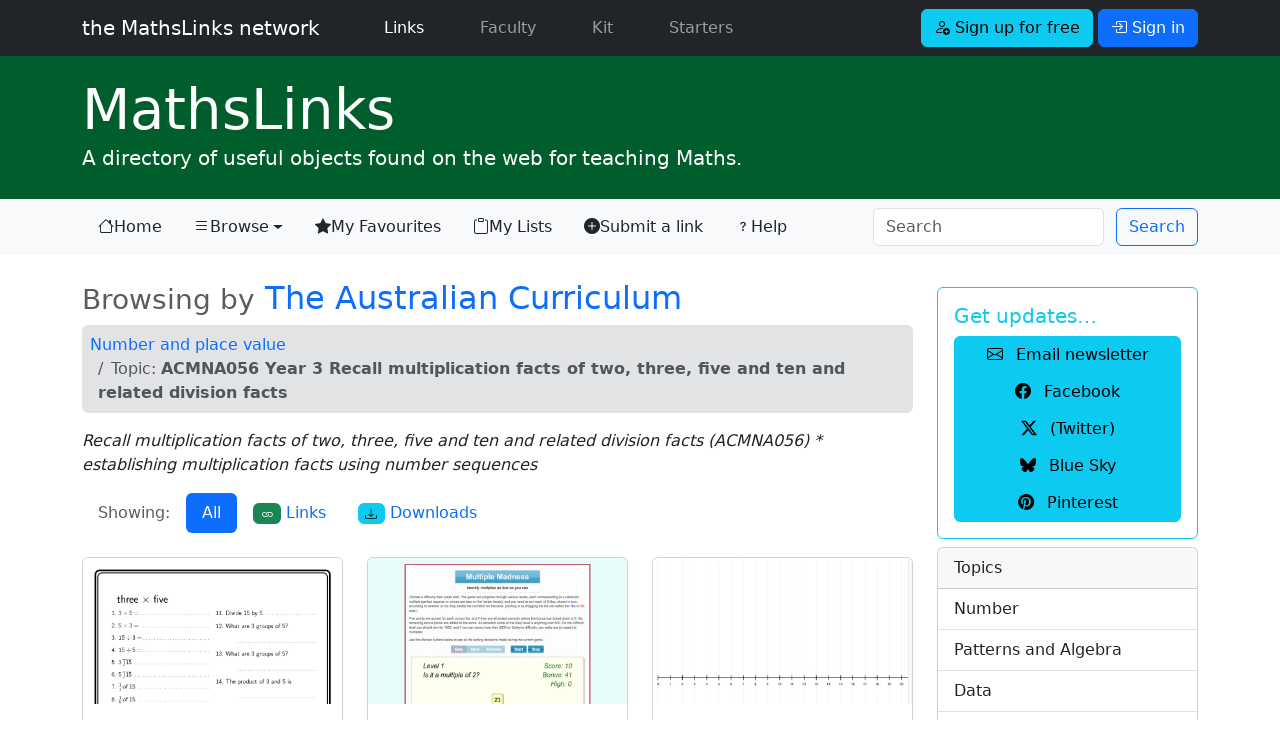

--- FILE ---
content_type: text/html; charset=UTF-8
request_url: https://mathslinks.net/browse/3_ACMNA056
body_size: 5832
content:
<!doctype html>
<html lang="en">

<head>
	<!-- Google tag (gtag.js) -->
<script async src="https://www.googletagmanager.com/gtag/js?id=G-2767VQ71X3"></script>
<script>
  window.dataLayer = window.dataLayer || [];
  function gtag(){dataLayer.push(arguments);}
  gtag('js', new Date());

  gtag('config', 'G-2767VQ71X3');
</script>
	<title>ACMNA056 Year 3 Recall multiplication facts of two, three, five and ten and related division facts - MathsLinks</title>
	<meta charset="utf-8">
<meta name="viewport" content="width=device-width, initial-scale=1.0">
<link rel="dns-prefetch" href="https://dedhk00m7fqyl.cloudfront.net">
<link rel="dns-prefetch" href="https://cdn.jsdelivr.net">
<link rel="dns-prefetch" href="https://code.jquery.com">
<link href="https://cdn.jsdelivr.net/npm/bootstrap@5.3.3/dist/css/bootstrap.min.css" rel="stylesheet" integrity="sha384-QWTKZyjpPEjISv5WaRU9OFeRpok6YctnYmDr5pNlyT2bRjXh0JMhjY6hW+ALEwIH" crossorigin="anonymous">

<link rel="stylesheet" type="text/css" href="https://mathslinks.net/css/mathslinks_221223.css">
<style>
/* Bootstrap 5 tweak: do not underline links unless hovered over */
a:not([class*="btn"]) {
    text-decoration: none;
}
a:not([class*="btn"]):hover {
    text-decoration: underline;
}
.network-thumbs a:hover {text-decoration:none;}
.network-thumbs a:hover h2 {
font-weight: 700;
}
.lightbox-carousel {
background: black;
}
/*
.icon-link-sj {
    text-underline-offset: 0.25em;
}
.icon-link-sj i {
	padding-right: 0.375rem;
}*/
.icon-link-sj {
  display: inline-flex;
  align-items: center;
  gap: 0.375rem; /* or your preferred spacing */
  text-decoration: none;
}

.icon-link-sj:hover {
  text-decoration: none;
}

.icon-link-sj:hover span {
  text-decoration: underline;
  text-underline-offset: 0.25em;
}

</style>

<link rel="stylesheet" href="https://cdn.jsdelivr.net/npm/bootstrap-icons@1.13.1/font/bootstrap-icons.min.css">
	<meta name='description' content='Browsing by The Australian Curriculum: ACMNA056 Year 3 Recall multiplication facts of two, three, five and ten and related division facts'>
	<link rel="Shortcut Icon" href="https://dedhk00m7fqyl.cloudfront.net/ml/favicon.ico" type="image/x-icon" />
<link rel="icon" type="image/png" href="https://dedhk00m7fqyl.cloudfront.net/ml/favicon.png">
<link rel="apple-touch-icon" href="https://dedhk00m7fqyl.cloudfront.net/ml/favicon.png" />
<meta name="msapplication-TileColor" content="#0F7338">
<meta name="msapplication-TileImage" content="https://dedhk00m7fqyl.cloudfront.net/ml/favicon.png">
<link rel="alternate" type="application/rss+xml" title="RSS" href="https://mathslinks.net/links/feed">
	<script src="https://code.jquery.com/jquery-3.3.1.min.js" integrity="sha256-FgpCb/KJQlLNfOu91ta32o/NMZxltwRo8QtmkMRdAu8=" crossorigin="anonymous"></script>
<script src="https://cdn.jsdelivr.net/npm/bootstrap@5.3.3/dist/js/bootstrap.bundle.min.js" integrity="sha384-YvpcrYf0tY3lHB60NNkmXc5s9fDVZLESaAA55NDzOxhy9GkcIdslK1eN7N6jIeHz" crossorigin="anonymous"></script>
</head>

<body id="mathslinks" class="">
<nav class="navbar navbar-expand-lg navbar-dark bg-dark">
	<div class="container">
      <a class="navbar-brand font-weight-light" href="https://mathslinks.net">the MathsLinks network</a>
      <button class="navbar-toggler" type="button" data-bs-toggle="collapse" data-bs-target="#navbarCollapse" aria-controls="navbarCollapse" aria-expanded="false" aria-label="Toggle navigation">
        <span class="navbar-toggler-icon"></span>
      </button>
      <div class="collapse navbar-collapse" id="navbarCollapse">
        <ul class="navbar-nav me-auto">
          <li class="nav-item ps-4 pe-2 mx-3">
            <a class="nav-link active" href="https://mathslinks.net/links/">Links <span class="visually-hidden">(current)</span></a>
          </li>
          <li class="nav-item pe-2 mx-3">
            <a class="nav-link" href="https://mathslinks.net/faculty/">Faculty</a>
          </li>		  
		  <li class="nav-item pe-2 mx-3">
            <a class="nav-link" href="https://mathskit.net">Kit</a>
          </li>
          <li class="nav-item pe-2 mx-3">
            <a class="nav-link" href="https://mathsstarters.net">Starters</a>
          </li>				  
        </ul>
			
				<form class="form-inline">
    				<a href="//mathslinks.net/network/signup" class="btn btn-info mr-1" role="button"><i class="bi bi-person-add"></i> Sign up for free</a>
    				<a href="//mathslinks.net/network/signin" class="btn btn-primary" role="button" data-bs-toggle="modal" data-bs-target="#modalSigninForm"><i class="bi bi-box-arrow-in-right"></i> Sign in</a>
  				</form>
			 			

      </div>
	</div>      
</nav>
<div id="site" class="container-fluid mathslinks">
	<div class="container">
		<h1 class="display-4 mb-0"><a href="http://mathslinks.net/links/"><span>Maths</span>Links</a></h1>
		<p class="lead">A directory of useful objects found on the web for teaching Maths.</p>
	</div>
</div>
<nav class="navbar navbar-expand-lg navbar-light bg-light">
  <div class="container">
  <button class="navbar-toggler" type="button" data-bs-toggle="collapse" data-bs-target="#mlNavbar" aria-controls="mlNavbar" aria-expanded="false" aria-label="Toggle navigation">
    <span class="navbar-toggler-icon"></span>
  </button>

  <div class="collapse navbar-collapse" id="mlNavbar">
    <ul class="nav nav-pills nav-fill">
    
      <li class="nav-item">
        <a class="nav-link link-dark icon-link-sj" href="/links/"><i class="bi bi-house"></i> Home</a>
      </li>
      <li class="nav-item dropdown">

        <a class="nav-link link-dark dropdown-toggle icon-link-sj" href="/browse/" data-bs-toggle="dropdown" href="#" role="button" aria-haspopup="true" aria-expanded="false" active><i class="bi bi-list"></i> Browse <span class="visually-hidden">(current)</span></a>        
    <div class="dropdown-menu">
      <a class="dropdown-item" href="/browse/">Topic</a>
      <a class="dropdown-item" href="/browse/australian-curriculum">Australian Curriculum</a>
      <a class="dropdown-item" href="/browse/nsw-syllabus">NSW Curriculum</a>
    </div>      
      </li>
      <li class="nav-item">
        <a class="nav-link link-dark icon-link-sj" href="/network/favourites/"><i class="bi bi-star-fill"></i> My Favourites</a>
      </li>
      <li class="nav-item">
        <a class="nav-link link-dark icon-link-sj" href="/browse/lists"><i class="bi bi-clipboard"></i> My Lists</a>
      </li>      
      <li class="nav-item d-none d-xl-block">
        <a class="nav-link link-dark icon-link-sj" href="/submit/"><i class="bi bi-plus-circle-fill"></i> Submit a link</a>
      </li>
      <li class="nav-item me-auto d-lg-none d-xl-block">
        <a class="nav-link link-dark icon-link-sj" href="/links/help"><i class="bi bi-question"></i> Help</a>
      </li>	  
    </ul>
	<form class="row row-cols-sm-auto ms-auto my-0 my-lg-0" id="searchNavbar" id="searchNavbar" method="post" action="https://mathslinks.net/"  >
<div class='hiddenFields'>
<input type="hidden" name="params" value="eyJyZXN1bHRfcGFnZSI6InNlYXJjaFwvcmVzdWx0cyIsInJlcXVpcmVkIjoia2V5d29yZHMifQ" />
<input type="hidden" name="ACT" value="25032110" />
<input type="hidden" name="site_id" value="1" />
<input type="hidden" name="csrf_token" value="61c29be2d279c38c0f903716b9e2520e4eecd26c" />
</div>


    	<div class="col-12">
      		<input class="form-control me-sm-2" type="search" name="keywords" placeholder="Search" aria-label="Search">
		</div>
    	<div class="col-12 ps-0 ps-sm-0">        
      		<button class="btn btn-outline-primary  my-0 my-sm-0" type="submit">Search</button>
      		<input type="hidden" name="collection" value="links|files">
		</div>
    </form>
  </div><!-- /.navbar-collapse -->
  </div><!-- /.container -->
</nav>

<div class="container mt-4">
<div class="row">
	<div class="col-lg-9">
		











	


	
	
<h2><small class="text-muted">Browsing by</small> <a href="australian-curriculum-f-10">The Australian Curriculum</a></h2>
	
<nav aria-label="breadcrumb" role="navigation" class="bg-secondary-subtle rounded">
  <ol class="breadcrumb p-2">
	
	
	<li class="breadcrumb-item"><a href="/browse/ac-na-number-and-place-value">Number and place value</a></li>
	
	
	
    <li class="breadcrumb-item active" aria-current="page">Topic: <strong>ACMNA056 Year 3 Recall multiplication facts of two, three, five and ten and related division facts</strong></li>
  </ol>
</nav>


<p><em>Recall multiplication facts of two, three, five and ten and related division facts (ACMNA056)
* establishing multiplication facts using number sequences</em></p>




<ul class="nav nav-pills mb-4">
  <li class="nav-item">
    <a class="nav-link disabled" href="#" tabindex="-1" aria-disabled="true">Showing:</a>
  </li>
  <li class="nav-item">
    <a class="nav-link active" href="#">All</a>
  </li>
  <li class="nav-item">
    <a class="nav-link" href="/browse/links/3_ACMNA056"><span class="badge badge-pill text-bg-success"><i class="bi bi-link"></i></span> Links</a>
  </li>
  <li class="nav-item">
     <a class="nav-link" href="/browse/downloads/3_ACMNA056"><span class="badge badge-pill text-bg-info"><i class="bi bi-download"></i></span> Downloads</a>
  </li>
</ul>




<div class="row">



	<div class="col-sm-4 pb-2">
		<div class="card">
			
			<a href="https://mathslinks.net/faculty/more..-times-table-practice">

				<img src="/images/jcogs_img/cache/5041_th_-_28de80_-_3e6d84c5e83a9045098f39ae49cb8f8a8f5c2bb7.webp" alt="Preview of More&#8230; Times table practice" class="card-img-top" width="800" srcset="/images/jcogs_img/cache/5041_th_-_28de80_-_3e6d84c5e83a9045098f39ae49cb8f8a8f5c2bb7_400w.webp 400w, /images/jcogs_img/cache/5041_th_-_28de80_-_3e6d84c5e83a9045098f39ae49cb8f8a8f5c2bb7_800w.webp 800w, /images/jcogs_img/cache/5041_th_-_28de80_-_3e6d84c5e83a9045098f39ae49cb8f8a8f5c2bb7.webp 800w" sizes="(max-width:400px) 400px, (max-width:800px) 800px, 800px">
				
			</a>
			<div class="card-body">
			<span class="badge rounded-pill text-bg-info float-start mt-1 me-3"><i class="bi bi-download"></i></span>
		  	<a href="https://mathslinks.net/faculty/more..-times-table-practice" title="More drill pages for practising times tables. [the first is here] For each fact, there are 15 questions based around the fact. Updated 6 December…" class="ms-3 d-block text-secondary link-underline link-underline-opacity-0">More&#8230; Times table practice</a>
			</div>
		</div>
    </div>

	








	<div class="col-sm-4 pb-2">
		<div class="card">
			<a href="https://mathslinks.net/links/multiple-madness">
	
	<img src="/images/jcogs_img/cache/4412_-_28de80_-_3e6d84c5e83a9045098f39ae49cb8f8a8f5c2bb7.webp" alt="Screenshot of Multiple Madness" class="card-img-top" width="800" srcset="/images/jcogs_img/cache/4412_-_28de80_-_3e6d84c5e83a9045098f39ae49cb8f8a8f5c2bb7_400w.webp 400w, /images/jcogs_img/cache/4412_-_28de80_-_3e6d84c5e83a9045098f39ae49cb8f8a8f5c2bb7_800w.webp 800w, /images/jcogs_img/cache/4412_-_28de80_-_3e6d84c5e83a9045098f39ae49cb8f8a8f5c2bb7.webp 800w" sizes="(max-width:400px) 400px, (max-width:800px) 800px, 800px">
	
			</a>
			<div class="card-body">
			<span class="badge rounded-pill text-bg-success float-start mt-1 me-3"><i class="bi bi-link"></i></span>
		  	<a href="https://mathslinks.net/links/multiple-madness" title="A game to help recognising multiples, primes and perfect squares.  Various levels mean appropriate for primary school and above." class="ms-3 d-block text-secondary link-underline link-underline-opacity-0">Multiple Madness</a>
			</div>
		</div>
    </div>

	








	<div class="col-sm-4 pb-2">
		<div class="card">
			<a href="https://mathslinks.net/links/number-line-by-the-math-learning-centre-web">
	
	<img src="/images/jcogs_img/cache/3509_-_28de80_-_3e6d84c5e83a9045098f39ae49cb8f8a8f5c2bb7.webp" alt="Screenshot of Number Line, by The Math Learning Centre (web)" class="card-img-top" width="800" srcset="/images/jcogs_img/cache/3509_-_28de80_-_3e6d84c5e83a9045098f39ae49cb8f8a8f5c2bb7_400w.webp 400w, /images/jcogs_img/cache/3509_-_28de80_-_3e6d84c5e83a9045098f39ae49cb8f8a8f5c2bb7_800w.webp 800w, /images/jcogs_img/cache/3509_-_28de80_-_3e6d84c5e83a9045098f39ae49cb8f8a8f5c2bb7.webp 800w" sizes="(max-width:400px) 400px, (max-width:800px) 800px, 800px">
	
			</a>
			<div class="card-body">
			<span class="badge rounded-pill text-bg-success float-start mt-1 me-3"><i class="bi bi-link"></i></span>
		  	<a href="https://mathslinks.net/links/number-line-by-the-math-learning-centre-web" title="Number Line helps students develop a deeper understanding of place value while building their computation skills with multi-digit numbers. Students…" class="ms-3 d-block text-secondary link-underline link-underline-opacity-0">Number Line, by The Math Learning Centre (web)</a>
			</div>
		</div>
    </div>

	








	<div class="col-sm-4 pb-2">
		<div class="card">
			<a href="https://mathslinks.net/links/number-pieces-by-the-math-learning-centre-web">
	
	<img src="/images/jcogs_img/cache/3510_-_28de80_-_3e6d84c5e83a9045098f39ae49cb8f8a8f5c2bb7.webp" alt="Screenshot of Number Pieces, by The Math Learning Centre (web)" class="card-img-top" width="800" srcset="/images/jcogs_img/cache/3510_-_28de80_-_3e6d84c5e83a9045098f39ae49cb8f8a8f5c2bb7_400w.webp 400w, /images/jcogs_img/cache/3510_-_28de80_-_3e6d84c5e83a9045098f39ae49cb8f8a8f5c2bb7_800w.webp 800w, /images/jcogs_img/cache/3510_-_28de80_-_3e6d84c5e83a9045098f39ae49cb8f8a8f5c2bb7.webp 800w" sizes="(max-width:400px) 400px, (max-width:800px) 800px, 800px">
	
			</a>
			<div class="card-body">
			<span class="badge rounded-pill text-bg-success float-start mt-1 me-3"><i class="bi bi-link"></i></span>
		  	<a href="https://mathslinks.net/links/number-pieces-by-the-math-learning-centre-web" title="Number Pieces helps students develop a deeper understanding of place value while building their computation skills with multi-digit numbers.…" class="ms-3 d-block text-secondary link-underline link-underline-opacity-0">Number Pieces, by The Math Learning Centre (web)</a>
			</div>
		</div>
    </div>

	








	<div class="col-sm-4 pb-2">
		<div class="card">
			<a href="https://mathslinks.net/links/personalised-times-tables-and-number-bond-colouring">
	
	<img src="/images/jcogs_img/cache/6544_-_28de80_-_3e6d84c5e83a9045098f39ae49cb8f8a8f5c2bb7.webp" alt="Screenshot of Personalised Times Tables and Number Bond Colouring" class="card-img-top" width="800" srcset="/images/jcogs_img/cache/6544_-_28de80_-_3e6d84c5e83a9045098f39ae49cb8f8a8f5c2bb7_400w.webp 400w, /images/jcogs_img/cache/6544_-_28de80_-_3e6d84c5e83a9045098f39ae49cb8f8a8f5c2bb7_800w.webp 800w, /images/jcogs_img/cache/6544_-_28de80_-_3e6d84c5e83a9045098f39ae49cb8f8a8f5c2bb7.webp 800w" sizes="(max-width:400px) 400px, (max-width:800px) 800px, 800px">
	
			</a>
			<div class="card-body">
			<span class="badge rounded-pill text-bg-success float-start mt-1 me-3"><i class="bi bi-link"></i></span>
		  	<a href="https://mathslinks.net/links/personalised-times-tables-and-number-bond-colouring" title="Make times tables and number bond colouring that reveals children’s own names when completed. Choose from addition, subtraction, multiplication,…" class="ms-3 d-block text-secondary link-underline link-underline-opacity-0">Personalised Times Tables and Number Bond Colouring</a>
			</div>
		</div>
    </div>

	








	<div class="col-sm-4 pb-2">
		<div class="card">
			<a href="https://mathslinks.net/links/sites2see-a-number-for-primary">
	
	<img src="/images/jcogs_img/cache/4850_-_28de80_-_3e6d84c5e83a9045098f39ae49cb8f8a8f5c2bb7.webp" alt="Screenshot of Sites2See – number for primary" class="card-img-top" width="800" srcset="/images/jcogs_img/cache/4850_-_28de80_-_3e6d84c5e83a9045098f39ae49cb8f8a8f5c2bb7_400w.webp 400w, /images/jcogs_img/cache/4850_-_28de80_-_3e6d84c5e83a9045098f39ae49cb8f8a8f5c2bb7_800w.webp 800w, /images/jcogs_img/cache/4850_-_28de80_-_3e6d84c5e83a9045098f39ae49cb8f8a8f5c2bb7.webp 800w" sizes="(max-width:400px) 400px, (max-width:800px) 800px, 800px">
	
			</a>
			<div class="card-body">
			<span class="badge rounded-pill text-bg-success float-start mt-1 me-3"><i class="bi bi-link"></i></span>
		  	<a href="https://mathslinks.net/links/sites2see-a-number-for-primary" title="Selected links to a range of interactive online resources for the study of number in Foundation to Year 6 Mathematics." class="ms-3 d-block text-secondary link-underline link-underline-opacity-0">Sites2See – number for primary</a>
			</div>
		</div>
    </div>

	








	<div class="col-sm-4 pb-2">
		<div class="card">
			<a href="https://mathslinks.net/links/the-anatomy-of-division">
	
	<img src="/images/jcogs_img/cache/4496_-_28de80_-_3e6d84c5e83a9045098f39ae49cb8f8a8f5c2bb7.webp" alt="Screenshot of The Anatomy of Division" class="card-img-top" width="800" srcset="/images/jcogs_img/cache/4496_-_28de80_-_3e6d84c5e83a9045098f39ae49cb8f8a8f5c2bb7_400w.webp 400w, /images/jcogs_img/cache/4496_-_28de80_-_3e6d84c5e83a9045098f39ae49cb8f8a8f5c2bb7_800w.webp 800w, /images/jcogs_img/cache/4496_-_28de80_-_3e6d84c5e83a9045098f39ae49cb8f8a8f5c2bb7.webp 800w" sizes="(max-width:400px) 400px, (max-width:800px) 800px, 800px">
	
			</a>
			<div class="card-body">
			<span class="badge rounded-pill text-bg-success float-start mt-1 me-3"><i class="bi bi-link"></i></span>
		  	<a href="https://mathslinks.net/links/the-anatomy-of-division" title="An infographic on division." class="ms-3 d-block text-secondary link-underline link-underline-opacity-0">The Anatomy of Division</a>
			</div>
		</div>
    </div>

	








	<div class="col-sm-4 pb-2">
		<div class="card">
			
			<a href="https://mathslinks.net/faculty/times-table-practice-pages">

				<img src="/images/jcogs_img/cache/4949_th_-_28de80_-_3e6d84c5e83a9045098f39ae49cb8f8a8f5c2bb7.webp" alt="Preview of Times table practice pages" class="card-img-top" width="800" srcset="/images/jcogs_img/cache/4949_th_-_28de80_-_3e6d84c5e83a9045098f39ae49cb8f8a8f5c2bb7_400w.webp 400w, /images/jcogs_img/cache/4949_th_-_28de80_-_3e6d84c5e83a9045098f39ae49cb8f8a8f5c2bb7_800w.webp 800w, /images/jcogs_img/cache/4949_th_-_28de80_-_3e6d84c5e83a9045098f39ae49cb8f8a8f5c2bb7.webp 800w" sizes="(max-width:400px) 400px, (max-width:800px) 800px, 800px">
				
			</a>
			<div class="card-body">
			<span class="badge rounded-pill text-bg-info float-start mt-1 me-3"><i class="bi bi-download"></i></span>
		  	<a href="https://mathslinks.net/faculty/times-table-practice-pages" title="Drill pages for practising times tables. These pages focus on the link between multiplication and division facts, and the commutative property of…" class="ms-3 d-block text-secondary link-underline link-underline-opacity-0">Times table practice pages</a>
			</div>
		</div>
    </div>

	

</div> <!-- /.row -->








		
<div class="modal fade" id="modalSigninForm" tabindex="-1" role="dialog" aria-labelledby="ModalSignIn" aria-hidden="true">
  <div class="modal-dialog modal-dialog-centered" role="document">
    <div class="modal-content">
      <div class="modal-header text-center">
        <h4 class="modal-title w-100 font-weight-bold text-secondary">Sign in</h4>
		<button type="button" class="btn-close" data-bs-dismiss="modal" aria-label="Close"></button>
      </div>
		<form method="post" action="https://mathslinks.net/"  >
<div class='hiddenFields'>
<input type="hidden" name="ACT" value="9" />
<input type="hidden" name="RET" value="/browse/3_ACMNA056/" />
<input type="hidden" name="site_id" value="1" />
<input type="hidden" name="csrf_token" value="61c29be2d279c38c0f903716b9e2520e4eecd26c" />
</div>


		<div class="modal-body mx-3">
	        <div class="input-group input-group-lg mb-2">
				<span class="input-group-text"><i class="bi bi-envelope-at"></i></span>
	          	<input type="email" name="username" class="form-control" placeholder="Email address">
	          	<label for="username" class="visually-hidden">Email address</label>
	        </div>
			
	        <div class="input-group input-group-lg mb-2">
				<span class="input-group-text"><i class="bi bi-key"></i></span>
	          	<input type="password" name="password" class="form-control" placeholder="Password">
	          	<label for="password" class="visually-hidden">Password</label>
	        </div>		
	
			<div class="form-check row mb-4">
				<div class="offset-md-4">
				<input type="checkbox" name="auto_login" id="auto_login" value="1" class="form-check-input" {auto_login_checked}>
				<label class="form-check-label" for="auto_login">
					 Keep me signed in
				</label>
				</div>
			</div>
			<button type="submit" class="btn btn-primary btn-block btn-lg mb-2">Sign in</button>

      </div>
      <div class="modal-footer">
		<div><a href="http://mathslinks.net/network/reset-password">Forgot your password?</a></div>
      </div>	  
	  </form>
	  <script>
		$("#modalSigninForm form").on("submit", function(){
			var $btn = $(this).find("button[type=submit]");
			$btn.prop("disabled", true);
			$btn.text("Signing in...");
		});
	  </script>
    </div>
  </div>
</div>

	</div>
	<div class="col-lg-3">

		<div class="card mt-2 border-info">
  <div class="card-body text-info">
    <h5 class="card-title">Get updates&hellip;</h5>
	<div class="btn-group-vertical" role="group" aria-label="Get updates" style="width: 100%;">
		<a href="https://mathslinks.net/newsletter" class="btn btn-small btn-info btn-block px-1" role="button" data-event-category="newsletter" data-event-action="sidebar" data-event-label="sidebar_small-button"><i class="bi bi-envelope me-2"></i> Email newsletter</a>
		<a href="http://facebook.com/mathslinks" class="btn btn-small btn-info btn-block px-1" role="button"><i class="bi bi-facebook me-2"></i> Facebook</a>
		<a href="https://x.com/mathslinks" class="btn btn-small btn-info btn-block px-1" role="button"><i class="bi bi-twitter-x me-2"></i> (Twitter)</a>
		<a href="https://bsky.app/profile/mathslinks.net" class="btn btn-small btn-info btn-block px-1" role="button"><i class="bi bi-bluesky me-2"></i> Blue Sky</a>
		<a href="https://au.pinterest.com/mathslinks/mathslinks/" class="btn btn-small btn-info btn-block px-1" role="button"><i class="bi bi-pinterest me-2"></i> Pinterest</a>		
	</div>
  </div>
</div>
		
    	<div class="sidebar-nav card mt-2">
						<div class="card-header">
    			Topics
  			</div>
			<ul class="list-group list-group-flush">
				<a href="/browse/topic-number" class="list-group-item list-group-item-action">Number</a>
				<a href="/browse/patterns-algebra" class="list-group-item list-group-item-action">Patterns and Algebra</a>
				<a href="/browse/topic-data" class="list-group-item list-group-item-action">Data</a>
				<a href="/browse/measurement" class="list-group-item list-group-item-action">Measurement</a>
				<a href="/browse/space-geometry" class="list-group-item list-group-item-action">Space and Geometry</a>
				<a href="/browse/" class="list-group-item list-group-item-action"><em>more &hellip;</em></a>
			</ul>
			<div class="card-header">
    			Syllabus
  			</div>
			<ul class="list-group list-group-flush">
				<a href="/browse/australian-curriculum" class="list-group-item list-group-item-action">Australian Curriculum</a>
				<a href="/browse/nsw-syllabus" class="list-group-item list-group-item-action">NSW Syllabus</a>
			</ul>		
		</div><!--/.sidebar-nav-->
		
	</div><!--/.col-sm-3 col-md-3-->
</div><!--/.row-->
</div><!--/.container-->

<div class="container-fluid bg-light mt-5 pb-5 border border-left-0 border-right-0 border-bottom-0 border-secondary">
	<footer class="footer pt-3">
	<div class="container">
		<p class="text-dark">
			<a href="https://bsky.app/profile/mathslinks.net" class="text-dark link-underline link-underline-opacity-0"><i class="bi bi-bluesky"></i> Blue Sky</a>
			<a href="https://x.com/mathslinks" class="text-dark ms-5 link-underline link-underline-opacity-0"><i class="bi bi-twitter-x"></i> X</a>
			<a href="http://facebook.com/mathslinks" class="text-dark ms-5 link-underline link-underline-opacity-0"><i class="bi bi-facebook"></i> Facebook</a>
		<a href="http://instagram.com/mathslinks" class="text-dark ms-5 link-underline link-underline-opacity-0"><i class="bi bi-instagram"></i> Instagram</a>			
			<a href="https://www.pinterest.com/mathslinks/mathslinks/" class="text-dark ms-5 link-underline link-underline-opacity-0"><i class="bi bi-pinterest"></i> Pinterest</a>
			<a href="https://mathslinks.net/links/feed" class="text-dark ms-5 link-underline link-underline-opacity-0"><i class="bi bi-rss"></i> Subscribe to feed</a>
			<a href="https://mathslinks.net/newsletter" class="text-dark ms-5 link-underline link-underline-opacity-0" data-event-category="newsletter" data-event-action="footer" data-event-label="footer_link"><i class="bi bi-envelope"></i> Email newsletter</a>
</p>
      		<p class="text-secondary"><a href="http://mathslinks.net" class="text-secondary link-underline link-underline-opacity-0">the <strong>MathsLinks</strong> network</a> &copy; 2007&ndash;2026 Simon Job | <i class="bi bi-envelope-at"></i> <a href="https://mathslinks.net/contact/" title="Contact Me" class="text-secondary link-underline link-underline-opacity-0">Contact</a> | <a href="https://mathslinks.net/network/about" class="text-secondary link-underline link-underline-opacity-0">About</a></p>
		<p><small>Hosted on <a href="http://www.dreamhost.com/r.cgi?56779" class="text-dark">Dreamhost</a>. <a href="https://follow.it/s/beOl" class="text-dark">follow.it</a> for email newsletter. <a href="https://www.overleaf.com?r=4da95c8d&rm=d&rs=b" class="text-dark">Overleaf</a> for LaTeX.</small></p>
		<p><small>This site was created in a private capacity and is not the work of my employer.</small></p>
	</div>
    </footer>
</div>	


<script src="https://code.jquery.com/jquery-3.7.1.min.js" integrity="sha256-/JqT3SQfawRcv/BIHPThkBvs0OEvtFFmqPF/lYI/Cxo=" crossorigin="anonymous"></script>

<script async src="https://mathslinks.net/js/mathslinks_250930.js"></script>
<!--0.2212/87-->


    <!--using the jQuery Form plugin https://jquery.malsup.com/form/-->
    <script src="https://cdnjs.cloudflare.com/ajax/libs/jquery.form/4.2.2/jquery.form.js" type="text/javascript"></script>
</body>
</html>